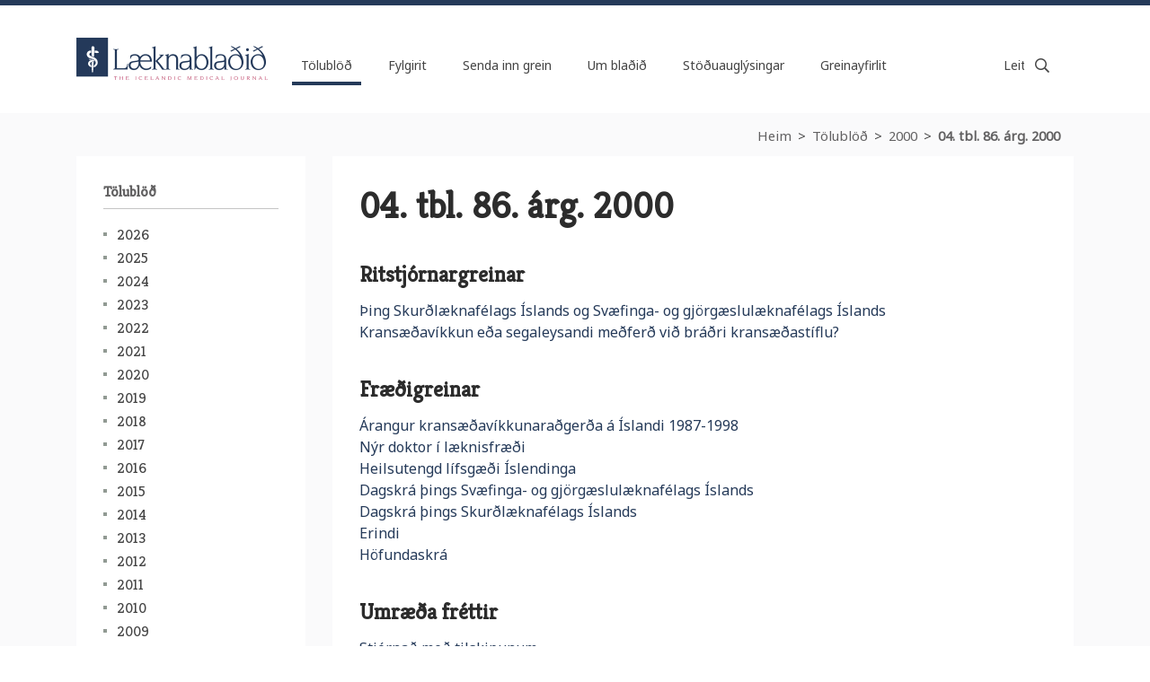

--- FILE ---
content_type: text/html;charset=UTF-8
request_url: https://www.laeknabladid.is/2000/4/
body_size: 4565
content:


<!DOCTYPE html>
<!-- eplica-no-index -->
<html class=" twocol 1" xmlns="http://www.w3.org/1999/xhtml" lang="is">
<head>
  <meta charset="utf-8" />
  <meta name="generator" content="Eplica CMS - www.eplica.is" />
  <meta name="HandheldFriendly" content="true" />
  <meta name="viewport" content="width=device-width, initial-scale=1.0" />
  <meta name="format-detection" content="telephone=no">
  <title>04. tbl. 86. árg. 2000 | Læknablaðið</title>

  <meta property="og:site_name" content="Læknablaðið" />
  
  <link rel="shortcut icon" href="/skin/v2/pub/i/fav.png" />
  
  <link rel="canonical" href="https://www.laeknabladid.is/2000/4/" />
  <script>if(self!=top){var ö=document.documentElement;ö.style.display='none !important';try{top.location.replace(location)}catch(e){setTimeout(function(){ö.innerHTML=''},500)}}</script>
  
    <link rel="stylesheet" href="/skin/v2/pub/main.css?v1.29" />

  

<!--  ~~~~~~~~~~~~~~~~~~~~~~~~~~~~~
      Eplica web management system
      Eplica 3 : (4 @ f2affd8)
      Tags [release/4.8.1]
      License Eplica ISP hosted solution
      eplica4.hugsmidjan.is::tomcat-prod4
      ~~~~~~~~~~~~~~~~~~~~~~~~~~~~~
      Hugsmiðjan ehf.
      Tel. +354 550-0900
      info@eplica.is
      www.eplica.is
      ~~~~~~~~~~~~~~~~~~~~~~~~~~~~~  -->

  
  
 
<!-- begin og: tags -->
  <meta property="og:type" content="website" />
  <meta property="og:title" content="04. tbl. 86. &aacute;rg. 2000" />
<meta name="twitter:card" content="summary_large_image" />
  <meta property="og:image" content="https://www.laeknabladid.is/media/deiling/share/9jp3pig3.png" />
  <meta name="twitter:image" content="https://www.laeknabladid.is/media/deiling/share/9jp3pig3.png" />
<!-- end og: tags -->


    <script>(function(f,u,c,i,t){ u[c]+=' _ '+f;setTimeout(function(r,e,m,v){r=f.split(i);e=0;v=u[c]+i;while(m=r[e++]){v=v.replace(i+m+i,i)}(u[c]+i)!==v&&(u[c]=v)},8000);t=document.createElement('input');if('placeholder' in t){u[c]+=' supports-placeholders';}})('beforejsinit',document.getElementsByTagName('html')[0],'className',' ');</script>
  <script src='https://eplica-cdn.is/req/jqreq.js?v1.29'></script>
  <script>window.Req.joinUrl+='v1.29';</script>

  <script defer data-domain="laeknabladid.is" src=https://plausible.io/js/script.js></script>
</head>
<!-- /eplica-no-index -->
<body>

  
<div class="pghead" id="pghead">
<div class="wrap">

  
<!-- eplica-no-index -->
<div class="brand" role="banner"><a href="/" title="Læknablaðið - forsíða"
    ><img class="logo" src="/skin/v2/pub/i/sitelogo.png" alt="Læknablaðið" /></a></div>
<div class="skiplink"><p><a href='#pgnav' title='Valmynd'>Valmynd</a></p><hr /></div>
<!-- /eplica-no-index -->



  
</div>
</div>


  <div class="pgwrap">
    <div class="pginner">
      
<main class="pgmain">

    
    
<div class="subartlist box">
<h2 class="boxhead">04. tbl. 86. árg. 2000</h2>
  <div class="boxbody">

    <h3>Ritstjórnargreinar</h3>
    <ul>
    
      <li><a href="/2000/4/ritstjornargreinar/nr/276/">Þing Skurðlæknafélags Íslands og Svæfinga- og gjörgæslulæknafélags Íslands</a></li>
           
      <li><a href="/2000/4/ritstjornargreinar/nr/275/">Kransæðavíkkun eða segaleysandi meðferð við bráðri kransæðastíflu?</a></li>
           
    </ul>
        
    <h3>Fræðigreinar</h3>
    <ul>
    
      <li><a href="/2000/4/fraedigreinar/nr/283/">Árangur kransæðavíkkunaraðgerða á Íslandi 1987-1998</a></li>
           
      <li><a href="/2000/4/fraedigreinar/nr/282/">Nýr doktor í læknisfræði</a></li>
           
      <li><a href="/2000/4/fraedigreinar/nr/281/">Heilsutengd lífsgæði Íslendinga</a></li>
           
      <li><a href="/2000/4/fraedigreinar/nr/280/">Dagskrá þings Svæfinga- og gjörgæslulæknafélags Íslands</a></li>
           
      <li><a href="/2000/4/fraedigreinar/nr/279/">Dagskrá þings Skurðlæknafélags Íslands</a></li>
           
      <li><a href="/2000/4/fraedigreinar/nr/278/">Erindi</a></li>
           
      <li><a href="/2000/4/fraedigreinar/nr/277/">Höfundaskrá</a></li>
           
    </ul>
        
    <h3>Umræða  fréttir</h3>
    <ul>
    
      <li><a href="/2000/4/umraeda-frettir/nr/274/">Stjórnað með tilskipunum</a></li>
           
      <li><a href="/2000/4/umraeda-frettir/nr/269/">Persónuvernd við vinnslu heilsufarsupplýsinga í vísindarannsóknum á heilbrigðissviði</a></li>
           
      <li><a href="/2000/4/umraeda-frettir/nr/268/">Meginreglur persónuverndar og alþjóðleg þróun þeirra</a></li>
           
      <li><a href="/2000/4/umraeda-frettir/nr/267/">Messías - hinn síðari " - og tvö þúsund árum síðar komst þú, komst þú - "</a></li>
           
      <li><a href="/2000/4/umraeda-frettir/nr/266/">Endurmenntun</a></li>
           
      <li><a href="/2000/4/umraeda-frettir/nr/265/">Hollvinafélag læknadeildar Háskóla Íslands</a></li>
           
      <li><a href="/2000/4/umraeda-frettir/nr/264/">Tæpitungulaust: Sparsemi lækna Húsdýr læknastéttarinnar</a></li>
           
      <li><a href="/2000/4/umraeda-frettir/nr/263/">Reykjavíkurborg kaupir Mýri</a></li>
           
      <li><a href="/2000/4/umraeda-frettir/nr/262/">Smásjáin</a></li>
           
      <li><a href="/2000/4/umraeda-frettir/nr/273/">Íðorðasafn lækna 121: Sameinað sjúkrahús</a></li>
           
      <li><a href="/2000/4/umraeda-frettir/nr/272/">Broshornið: Hvar eru húmoristarnir ?</a></li>
           
      <li><a href="/2000/4/umraeda-frettir/nr/271/">Lyfjamál 84: Sala bólgueyðandi lyfja (ATC-M01A) á Íslandi 1990-1999</a></li>
           
      <li><a href="/2000/4/umraeda-frettir/nr/270/">Gömul læknisráð: Á næstu grösum</a></li>
           
    </ul>
        
  </div>
</div>
<hr class="stream" />


    
</main>

			
<nav class="pgextra2" id="pgnav">

    <!-- eplica-no-index -->
        <!-- eplica-no-index -->
            

<div class="breadcrumbs" role="navigation" aria-labelledby="crumbs667818905"><div>
  <strong id="crumbs667818905">Þú ert hér:</strong> <a href="/" class='home'>Heim</a> <i>&gt;</i> <a href="/tolublod/">Tölublöð</a> <i>&gt;</i> <a href="/2000/">2000</a> <i>&gt;</i> <b class="current"><a href="/2000/4/">04. tbl. 86. árg. 2000</a></b>
</div></div>
<hr class="stream" />

              <div class="mnav box"
                 role="navigation"
                 aria-labelledby="menu2674483282"
              >
                <h2 class="boxhead" id="menu2674483282">www Læknablaðið</h2>
                <div class="boxbody">
                    <ul class="level1"
                      ><li class="1 parent branch"><a href="/tolublod/" class="cat1">Tölublöð</a
                    ></li
                      ><li class="cat2 branch"><a href="/fylgirit/" class="cat2">Fylgirit</a
                    ></li
                      ><li class="cat3 branch"><a href="/fragangur-greina/" class="cat3">Senda inn grein</a
                    ></li
                      ><li class="cat4"><a href="/bladid/" class="cat4">Um blaðið</a
                    ></li
                      ><li class="cat5"><a href="/auglysingar/" class="cat5">Stöðuauglýsingar</a
                    ></li
                      ><li class="cat6 branch"><a href="/greinayfirlit/" class="cat6">Greinayfirlit</a
                    ></li
                 ></ul>
             
                </div>
              </div>
              <hr class="stream" />
        
      <!-- /eplica-no-index -->
  


        
    <!-- /eplica-no-index -->
        

<!-- eplica-no-index -->
<div class="qsearch" role="search">
  <h2 class="boxhead">Leita á vefnum</h2>
  <form class="boxbody" action="/leit" >
    
    <span class="fi_txt req"><label for="qstr">Leitarorð...</label><input id="qstr" name="q" value="" /></span>
    <span class="fi_btn">
    
      <input class="submit" type="submit" value="Leita" />
    
    </span>
  
  </form>
</div>
<hr class="stream" />
<!-- /eplica-no-index -->





        
    
        <!-- eplica-no-index -->
              <div class="archives sbox"
                 role="navigation"
                 aria-labelledby="menu799175058"
              >
                <h2 class="boxhead" id="menu799175058">Tölublöð</h2>
                <div class="boxbody">
                    <ul class="level1"
                      ><li class="cat1 branch"><a href="/tolublod/2026/" class="cat1">2026</a
                    ></li
                      ><li class="cat2 branch"><a href="/tolublod/2025/" class="cat2">2025</a
                    ></li
                      ><li class="cat3 branch"><a href="/tolublod/2024/" class="cat3">2024</a
                    ></li
                      ><li class="cat4 branch"><a href="/tolublod/2023/" class="cat4">2023</a
                    ></li
                      ><li class="cat5 branch"><a href="/tolublod/2022/" class="cat5">2022</a
                    ></li
                      ><li class="cat6 branch"><a href="/tolublod/2021/" class="cat6">2021</a
                    ></li
                      ><li class="cat7 branch"><a href="/tolublod/2020/" class="cat7">2020</a
                    ></li
                      ><li class="cat8 branch"><a href="/tolublod/2019/" class="cat8">2019</a
                    ></li
                      ><li class="cat9 branch"><a href="/tolublod/2018/" class="cat9">2018</a
                    ></li
                      ><li class="cat10 branch"><a href="/tolublod/2017/" class="cat10">2017</a
                    ></li
                      ><li class="cat11 branch"><a href="/tolublod/2016/" class="cat11">2016</a
                    ></li
                      ><li class="cat12 branch"><a href="/tolublod/2015/" class="cat12">2015</a
                    ></li
                      ><li class="cat13 branch"><a href="/tolublod/2014/" class="cat13">2014</a
                    ></li
                      ><li class="cat14 branch"><a href="/tolublod/2013/" class="cat14">2013</a
                    ></li
                      ><li class="cat15 branch"><a href="/tolublod/2012/" class="cat15">2012</a
                    ></li
                      ><li class="cat16 branch"><a href="/tolublod/2011/" class="cat16">2011</a
                    ></li
                      ><li class="cat17 branch"><a href="/tolublod/2010/" class="cat17">2010</a
                    ></li
                      ><li class="cat18 branch"><a href="/tolublod/2009/" class="cat18">2009</a
                    ></li
                      ><li class="cat19 branch"><a href="/tolublod/2008/" class="cat19">2008</a
                    ></li
                      ><li class="cat20 branch"><a href="/tolublod/2007/" class="cat20">2007</a
                    ></li
                      ><li class="cat21 branch"><a href="/2006/" class="cat21">2006</a
                    ></li
                      ><li class="cat22 branch"><a href="/tolublod/2005/" class="cat22">2005</a
                    ></li
                      ><li class="cat23 branch"><a href="/2004/" class="cat23">2004</a
                    ></li
                      ><li class="cat24 branch"><a href="/2003/" class="cat24">2003</a
                    ></li
                      ><li class="1 branch"><a href="/2002/" class="cat25">2002</a
                    ></li
                      ><li class="cat26 branch"><a href="/2001/" class="cat26">2001</a
                    ></li
                      ><li class="cat27 parent branch"><a href="/2000/" class="cat27">2000</a
                    
                      ><ul class="level2"
                        ><li><a href="/media/efnisyfirlit/2000.pdf">Efnisyfirlit 2000</a
                    ></li
                        ><li class="branch"><a href="/2000/12/">12. tbl. 86 árg. 2000</a
                    ></li
                        ><li class="branch"><a href="/2000/11/">11. tbl. 86. árg. 2000</a
                    ></li
                        ><li class="branch"><a href="/2000/10/">10. tbl. 86. árg. 2000</a
                    ></li
                        ><li class="branch"><a href="/2000/9/">09. tbl. 86.árg. 2000</a
                    ></li
                        ><li class="branch"><a href="/2000/7/">07/08.  tbl. 86.árg. 2000</a
                    ></li
                        ><li class="branch"><a href="/2000/6/">06. tbl. 86. árg. 2000</a
                    ></li
                        ><li class="branch"><a href="/2000/5/">05. tbl. 86. árg. 2000</a
                    ></li
                        ><li class="current branch"><a href="/2000/4/">04. tbl. 86. árg. 2000</a
                    ></li
                        ><li class="branch"><a href="/2000/3/">03. tbl. 86. árg. 2000</a
                    ></li
                        ><li class="branch"><a href="/2000/2/">02. tbl. 86. árg. 2000</a
                    ></li
                        ><li class=" last branch"><a href="/2000/1/">01. tbl. 86. árg. 2000</a
                    ></li
                     ></ul></li
                 ></ul>
             
                </div>
              </div>
              <hr class="stream" />
        
      <!-- /eplica-no-index -->
  


        
    
        



<!-- eplica-no-index -->







<div class="articlelist eventlist sbox">

  <h2 class="boxhead">Auglýsingar
  </h2>

  <div class="boxbody">

    <div class="item itm1 firstitem" data-aid="9152">

      <h3>

          <a class="atitle" href="/auglysingar/yfirlaeknir-heilsugaeslu-hve-i-grundafirdi-og-olafsvik">Yfirlæknir heilsugæslu HVE í Grundafirði og Ólafsvík</a>

      </h3>
      

      <div class="summary">

         
             
         
         
      </div>

      
    </div>

    <div class="item itm2" data-aid="9018">

      <h3>

          <a class="atitle" href="/auglysingar/laeknar-i-sol">Læknar í SÓL</a>

      </h3>
      

      <div class="summary">

         
             
         
         
      </div>

      
    </div>

    <div class="item itm3" data-aid="8864">

      <h3>

          <a class="atitle" href="/auglysingar/svaefingalaeknir-oskast">Svæfingalæknir óskast</a>

      </h3>
      

      <div class="summary">

         
             
         
         
      </div>

      
    </div>

    <div class="item itm4" data-aid="8863">

      <h3>

          <a class="atitle" href="/media/2024-12/LR-Auglysing-Laeknablad-0011.pdf">Læknastofur og skurðstofur til leigu</a>

      </h3>
      

      <div class="summary">

         
             
         
         
      </div>

      
    </div>

      


      <p class="moreolder"><a href="/auglysingar">Sjá allar</a></p>
      

      


  </div>
</div>

<hr class="stream" />

<!-- /eplica-no-index -->


        
    
        



<!-- eplica-no-index -->







<div class="articlelist sbox">

  <h2 class="boxhead">Lögfræðipistlar
  </h2>

  <div class="boxbody">

    <ul>
<li>

        <a href="/tolublod/2025/12/logfraedi-57.-pistill.-ferliverk-og-sak.-dogg-palsdottir">
        
          Lögfræði 57. pistill. Ferliverk og SAk. Dögg Pálsdóttir
        
        </a>
        
      </li><li>

        <a href="/tolublod/2025/0708/lofraedi-56.-pistill.-lifeyrissjodsmal-laekna.-dogg-palsdottir">
        
          Löfræði 56. pistill. Lífeyrissjóðsmál lækna. Dögg Pálsdóttir
        
        </a>
        
      </li></ul>


      <p class="moreolder"><a href="/lausar-stodur">Sjá fleiri stöður</a></p>
      

      


  </div>
</div>

<hr class="stream" />

<!-- /eplica-no-index -->


        
    
    
</nav>

    </div>
  </div>
  <div class="pgfoot">
  <div class="wrap">
    <div class="footer" role="contentinfo">
        <h2 class="boxhead">Læknablaðið<i>Hlíðasmára 8, 201 Kópavogi</i></h2>
        <div class="boxbody">
          <p>
            <a href="tel:+3545644104" class="tel">564 4104</a><br />
            <a href="mailto:ritstjorn@lis.is" class="netfang">ritstjorn@lis.is</a>
          </p>

          <p>
           
            <a href="/veftre">Veftré</a> | <a href="/hafa-samband">Hafðu samband</a><br />
            <a href="/samstarfsadilar">Samstarfsaðilar</a>
          </p>
        </div>
        <div class="personuvernd">Vefsíða Læknablaðsins safnar ekki neinum persónugreinanlegum gögnum um notendur og notkunarmælingar (Plausible.io) nýta ekki vafrakökur.</div>
      </div>
      <hr class="stream" /><div class="lnav">
<div class="boxbody">
<ul>
<li>
<a href="http://www.lis.is">Læknafélag Íslands</a>
</li>
</ul>
</div>
</div>
<hr class="stream"/>
    
	<!-- eplica-no-index -->
    <div class="byggiraeplica" lang="is"><span class="stream">Þetta vefsvæði  </span><a href="http://www.eplica.is/" title="Þetta vefsvæði byggir á Eplica" target="_blank">byggir á Eplica</a></div>
    <!-- /eplica-no-index -->

  </div>
  </div>


  
  

  <script src='/skin/v2/pub/main.js?v1.29'></script>
  
  
        
<!-- Google Analytics -->
<script>
  (function(g,a){g['GoogleAnalyticsObject']=a;g[a]=g[a]||function(){(g[a].q=g[a].q||[]).push(arguments)};g[a].l=1*new Date()})(window,'ga');
  ga('create', 'UA-3694062-1', 'auto');
  ga('set', 'anonymizeIp', true);
  ga('send', 'pageview');

  if ( !window.gaHXM ) {
      window.gaHXM = {
          loadScript: 
              function (opts) {
                  var script = document.createElement('script');
                  script.async = 1;
                  script.src = '//www.google-analytics.com/analytics'+(opts==='debug'?'_debug':'')+'.js';
                  var refNode = document.getElementsByTagName('script')[0];
                  refNode.parentNode.insertBefore( script, refNode );
                  window.gaHXM.loadScript = function () {};
              },
      };
  }

 
  gaHXM.loadScript();
 

</script>
<!-- End Google Analytics -->

        
    

</body>
</html>
